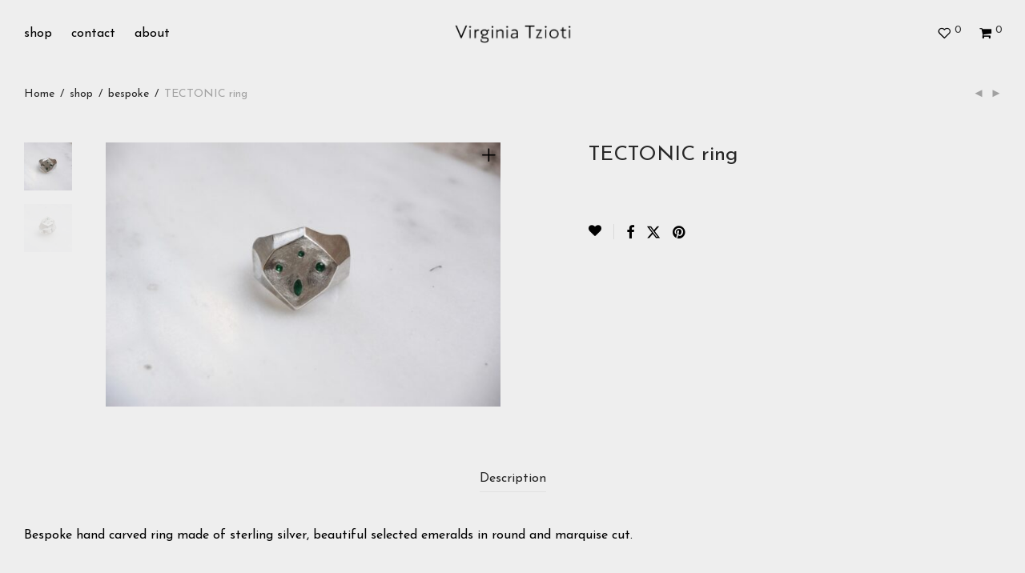

--- FILE ---
content_type: text/css
request_url: https://virginiatzioti.com/wp-content/themes/savoy-child/style.css?ver=6.9
body_size: 486
content:
/*
	Theme Name:   Savoy Child
	Theme URI:    http://themeforest.net/item/savoy-minimalist-ajax-woocommerce-theme/12537825
	Description:  Savoy child theme
	Author:       NordicMade
	Author URI:   http://www.nordicmade.com
	Template:     savoy
	Version:      1.0
*/


/* Child theme CSS
--------------------------------------------------------------- */

/* Mobile menu: Secondary menu - Cart */
/* .header-mobile-default #nm-mobile-menu-top-ul .nm-mobile-menu-item-cart,
#nm-mobile-menu-top-ul .nm-mobile-menu-item-cart {
	display: none;
} */
/* #nm-mobile-menu-top-ul .nm-mobile-menu-item-cart > a {
    display: block;
}
#nm-mobile-menu-top-ul .nm-mobile-menu-item-cart .count {
	position: absolute;
    right: 0;
    top: 16px;
} */

#nm-mobile-menu-top-ul #nm-mobile-menu-cart-btn {
	display: flex;
	align-items: center;
	justify-content: space-between;
	width: 100%;
}

.nm-mobile-menu-item-cart .count:before {
    display: inline;
    content: "(";
}
.nm-mobile-menu-item-cart .count:after {
    display: inline;
    content: ")";
}

#nm-mobile-menu #nm-mobile-menu-cart-btn .menu a {
	padding: 0 0 12px;
}

@media all and (max-width: 1080px) {
	.thumbnails-vertical .woocommerce-product-gallery .flex-control-thumbs li img {
		width: 0 !important;
		opacity: 1 !important;
	}
}

.nm-shop-menu ul li a {
	color: #888;
}

.nm-shop-loop-details h3 a {
	color: #8c8c8c
}

body #order_review .shop_table tbody .product-name .product-quantity {
	background: none;
    color: #282828;
}

--- FILE ---
content_type: application/javascript
request_url: https://virginiatzioti.com/wp-content/themes/savoy/assets/js/nm-core.min.js?ver=3.1.3
body_size: 7114
content:
/* NM: Core script */
!function(e){"use strict";function n(){this.init()}e.nmThemeExtensions||(e.nmThemeExtensions={}),n.prototype={init:function(){var n=this;n.classHeaderFixed="header-on-scroll",n.classMobileMenuOpen="mobile-menu-open",n.classSearchOpen="header-search-open",n.classCartPanelOpen="cart-panel-open",n.$window=e(window),n.$document=e(document),n.$html=e("html"),n.$body=e("body"),n.$pageIncludes=e("#nm-page-includes"),n.$pageOverlay=e("#nm-page-overlay"),n.$topBar=e("#nm-top-bar"),n.$header=e("#nm-header"),n.$headerPlaceholder=e("#nm-header-placeholder"),n.headerScrollTolerance=0,n.$mobileMenu=e("#nm-mobile-menu"),n.$mobileMenuScroller=n.$mobileMenu.children(".nm-mobile-menu-scroll"),n.$mobileMenuLi=n.$mobileMenu.find("ul li.menu-item"),n.$cartPanel=e("#nm-cart-panel"),n.cartPanelAnimSpeed=250,n.panelsAnimSpeed=200,n.$shopWrap=e("#nm-shop"),n.isShop=!!n.$shopWrap.length,n.shopCustomSelect="0"!=nm_wp_vars.shopCustomSelect,n.searchEnabled="0"!==nm_wp_vars.shopSearch,n.isChromium=!!window.chrome,n.isFirefox=navigator.userAgent.toLowerCase().indexOf("firefox")>-1,"0"!=nm_wp_vars.pageLoadTransition&&(n.isIos=navigator.userAgent.match(/iPad/i)||navigator.userAgent.match(/iPhone/i),n.isIos||n.$window.on("beforeunload",(function(t){e("#nm-page-load-overlay").addClass("nm-loader"),n.$html.removeClass("nm-page-loaded")})),"onpagehide"in window?window.addEventListener("pageshow",(function(){setTimeout((function(){n.$html.addClass("nm-page-loaded")}),150)}),!1):setTimeout((function(){n.$html.addClass("nm-page-loaded")}),150)),n.$body.removeClass("nm-preload"),n.isTouch=!!n.$html.hasClass("touch"),n.isTouch?"0"!=nm_wp_vars.touchHover&&n.$html.addClass("has-hover"):n.$html.addClass("has-hover"),n.headerIsFixed=!!n.$body.hasClass("header-fixed"),!("0"==nm_wp_vars.pushStateMobile&&!n.$html.hasClass("no-touch"))&&n.$html.hasClass("history")?(n.hasPushState=!0,window.history.replaceState({nmShop:!0},"",window.location.href)):n.hasPushState=!1,n.setScrollbarWidth(),n.headerCheckPlaceholderHeight(),n.headerIsFixed&&(n.headerSetScrollTolerance(),n.mobileMenuPrep()),n.TopBarInitCycles(),n.$cartPanel.length&&n.cartPanelPrep(),n.$cartPanel.length&&"0"!==nm_wp_vars.cartShippingMeter&&n.cartShippingMeterInit(),window.navigator.userAgent.indexOf("MSIE ")>0&&n.$html.addClass("nm-old-ie"),"0"==nm_wp_vars.infloadSnapbackCache||n.isTouch||n.shopInfloadSnapbackCache(),n.loadExtension(),n.bind(),n.initPageIncludes(),n.$body.hasClass("nm-added-to-cart")&&(n.$body.removeClass("nm-added-to-cart"),n.$window.on("load",(function(){n.$cartPanel.length&&(n.cartPanelShow(!0,!0),setTimeout((function(){n.cartPanelHideLoader()}),1e3))})))},loadExtension:function(){var n=this;e.nmThemeExtensions.shop&&e.nmThemeExtensions.shop.call(n),n.searchEnabled&&e.nmThemeExtensions.search&&e.nmThemeExtensions.search.call(n),e.nmThemeExtensions.singleProduct&&e.nmThemeExtensions.singleProduct.call(n),e.nmThemeExtensions.cart&&e.nmThemeExtensions.cart.call(n),e.nmThemeExtensions.checkout&&e.nmThemeExtensions.checkout.call(n),e.nmThemeExtensions.blog&&e.nmThemeExtensions.blog.call(n)},setScrollbarWidth:function(){var e=document.createElement("div");e.style.cssText="width: 99px; height: 99px; overflow: scroll; position: absolute; top: -9999px;",document.body.appendChild(e),this.scrollbarWidth=e.offsetWidth-e.clientWidth,document.body.removeChild(e)},pageIsScrollable:function(){return document.body.scrollHeight>document.body.clientHeight},urlGetParameter:function(e){var n,t,a=decodeURIComponent(window.location.search.substring(1)).split("&");for(t=0;t<a.length;t++)if((n=a[t].split("="))[0]===e)return void 0===n[1]||n[1]},updateUrlParameter:function(e,n,t){var a=new URL(e);return a.searchParams.set(n,t),a.searchParams.delete("_"),a.href},setPushState:function(e){this.hasPushState&&window.history.pushState({nmShop:!0},"",e)},TopBarInitCycles:function(){var e=this.$topBar.find(".nm-top-bar-cycles");e.length&&setInterval((function(){var n=e.find(".active"),t=n.next().length?n.next():e.children().first();n.addClass("hide"),setTimeout((function(){n.removeClass("active hide"),t.addClass("active")}),250)}),nm_wp_vars.topBarCycleInterval)},headerCheckPlaceholderHeight:function(){var e=this;if(0==nm_wp_vars.headerPlaceholderSetHeight)return console.log("NM: Header placeholder height NOT set"),!1;if(!e.$body.hasClass(e.classHeaderFixed)){var n=Math.round(e.$header.innerHeight()),t=Math.round(parseInt(e.$headerPlaceholder.css("height")));Math.abs(n-t)>1&&e.$headerPlaceholder.css("height",n+"px")}},headerSetScrollTolerance:function(){var e=this;e.headerScrollTolerance=e.$topBar.length&&e.$topBar.is(":visible")?e.$topBar.outerHeight(!0):0},headerFixOnScroll:function(){var e=this;e.$window.on("scroll.nmheader",(function(){e.$body.hasClass("nm-scroll-lock")||((e.$body.hasClass("nm-scroll-lock")?Math.abs(e.$body.offset().top):document.documentElement.scrollTop)>e.headerScrollTolerance?e.$body.hasClass(e.classHeaderFixed)||e.$body.addClass(e.classHeaderFixed):e.$body.hasClass(e.classHeaderFixed)&&e.$body.removeClass(e.classHeaderFixed))}))},headerFixOnScrollUp:function(e){e=this;let n,t=0,a=0,s=!1;const o=2*Math.ceil(e.$header.outerHeight(!0));window.addEventListener("scroll",(()=>{const i=document.documentElement.scrollTop||Math.abs(e.$body.offset().top);if(e.$body.hasClass("nm-scroll-lock")||i<0)return;const r=Math.abs(i-t),l=i<t;l?a+=r:a=0,l&&a>50&&i>o?s||(e.$body.addClass(e.classHeaderFixed),clearTimeout(n),n=setTimeout((function(){e.$header.addClass("animate-in")}),50),s=!0):s&&(e.$body.removeClass(e.classHeaderFixed),e.$header.removeClass("animate-in"),s=!1),t=i}))},bind:function(){var n=this,t=null;if(n.$window.on("resize",(function(){t&&clearTimeout(t),t=setTimeout((function(){n.headerCheckPlaceholderHeight(),n.headerIsFixed&&(n.headerSetScrollTolerance(),n.mobileMenuPrep())}),250)})),!n.$body.hasClass("mobile-menu-desktop")){var a=function(e){e.matches&&n.$body.hasClass(n.classMobileMenuOpen)&&n.mobileMenuClose()},s=window.matchMedia("(min-width: 992px)");try{s.addEventListener("change",a)}catch(e){try{s.addListener(a)}catch(e){console.error("NM: Media query matching - "+e)}}}n.isTouch&&n.$window.on("orientationchange",(function(){n.$body.addClass("touch-orientation-change"),setTimeout((function(){n.$body.removeClass("touch-orientation-change")}),500)})),n.headerIsFixed&&(n.$body.hasClass("header-fixed-on-scroll-up")?n.headerFixOnScrollUp():n.headerFixOnScroll(),n.$window.trigger("scroll"));var o=e("#nm-top-menu").children(".menu-item"),i=e("#nm-main-menu-ul").children(".menu-item"),r=e("#nm-right-menu-ul").children(".menu-item");e().add(o).add(i).add(r).on("mouseenter",(function(){var t=e(this),a=t.children(".sub-menu");if(a.length){var s=n.$window.innerWidth()-(a.offset().left+a.width());if(s<0&&a.css("left",s-33+"px"),!t.hasClass("bridge-height-set")){var o=t.closest("nav");if(o.length){t.addClass("bridge-height-set");var i=Math.ceil((o.height()-t.height())/2);a.children(".nm-sub-menu-bridge").css("height",i+1+"px")}}}})).on("mouseleave",(function(){var n=e(this).children(".sub-menu");n.length&&n.css("left","")})),n.isShop||n.$header.on("click.nmHeaderShopRedirect",".shop-redirect-link > a",(function(n){n.preventDefault();var t=e(this).attr("href");window.location.href=t+"#shop"})),n.$header.on("click.nmMobileMenuToggle",".nm-mobile-menu-button",(function(e){e.preventDefault(),n.$body.hasClass(n.classMobileMenuOpen)?n.mobileMenuClose():n.mobileMenuOpen()})),e("#nm-mobile-menu-close-button").on("click",(function(e){e.preventDefault(),n.mobileMenuClose()}));var l=function(e,n){e.toggleClass("active"),n.toggleClass("open")};(n.$mobileMenuLi.on("click.nmMenuToggle",(function(t){t.stopPropagation();var a=e(this);if(!n.$body.hasClass("mobile-menu-panels")||e(t.target).is("li, a, .nm-menu-toggle")){n.$document.trigger("nm_mobile_menu_toggle",[t,this]);var s=a.children(".sub-menu");if(s.length){if(a.hasClass("nm-notoggle")&&!e(t.target).hasClass("nm-menu-toggle"))return;t.preventDefault(),l(a,s)}}})),e(".nm-mobile-sub-menu-back-button").on("click",(function(n){n.preventDefault(),n.stopPropagation();var t=e(this).closest(".menu-item"),a=t.children(".sub-menu");t.addClass("hide-panel"),setTimeout((function(){l(t,a),t.removeClass("hide-panel")}),250)})),n.$cartPanel.length&&n.cartPanelBind(),n.$pageIncludes.hasClass("login-popup")&&(n.loginRegisterNonceValuesUpdated=!1,e("#nm-menu-account-btn").on("click.nmLoginShowPopup",(function(e){e.preventDefault(),n.loginRegisterPopupOpen()}))),n.$body.on("click",".nm-page-overlay",(function(){var t=e(this);n.pageOverlayClick(t)})),"1"==nm_wp_vars.shopAttsSwapImage)&&(!(!n.isTouch||"1"!=nm_wp_vars.shopAttsSwapImageOnTouch)?n.$body.on("click",".nm-shop-loop-attribute-link",(function(t){var a=e(this);a.hasClass("selected")||(t.preventDefault(),a.parent().children(".selected").removeClass("selected"),a.addClass("selected"),n.shopAttsSwapImage(a))})):(n.$body.on("mouseenter",".nm-shop-loop-attribute-link",(function(){var t=e(this);n.shopAttsSwapImage(t)})),"1"==nm_wp_vars.shopAttsSwapImageRevert&&(n.$body.on("mouseleave.nmShopImageRevert",".nm-shop-loop-attributes",(function(){var t=e(this);n.shopAttsSwapImageRevert(t,!1)})),n.$window.on("beforeunload",(function(e){n.$body.off("mouseleave.nmShopImageRevert")})))))},pageScrollLock:function(){var e=this;e.isTouch&&(e.pageScrollOffset=window.pageYOffset,e.$body.addClass("nm-scroll-lock").css({position:"fixed",top:"-"+e.pageScrollOffset+"px",width:"100%",overflow:"hidden"}))},pageScrollUnlock:function(){var e=this;e.isTouch&&(e.$body.css({position:"",top:"",width:"",overflow:""}),setTimeout((function(){e.$body.removeClass("nm-scroll-lock")}),100),window.scrollTo(0,e.pageScrollOffset))},pageOverlayShow:function(){this.$pageOverlay.addClass("show")},pageOverlayClick:function(e){var n=this,t=!0;e=e||n.$pageOverlay,n.$body.hasClass(n.classMobileMenuOpen)?(n.mobileMenuClose(),t=!1):n.$body.hasClass(n.classSearchOpen)?(n.headerSearchTogglePanel(),t=!1):n.$body.hasClass(n.classCartPanelOpen)?(n.cartPanelHide(),t=!1):n.$body.hasClass("shop-filters-popup-open")&&(n.shopFiltersPopupHide(),t=!1),t&&setTimeout((function(){n.$body.trigger("nm_page_overlay_hide"),e.addClass("fade-out"),setTimeout((function(){e.removeClass().addClass("nm-page-overlay")}),250)}),0)},mobileMenuPrep:function(){var e=this,n=e.$window.height()-e.$header.outerHeight(!0);e.$mobileMenuScroller.css({"max-height":n+"px","margin-right":"-"+e.scrollbarWidth+"px"})},mobileMenuOpen:function(e){var n=this,t=n.$header.outerHeight(!0);n.$mobileMenuScroller.css("margin-top",t+"px"),n.pageScrollLock(),n.$body.addClass(n.classMobileMenuOpen)},mobileMenuClose:function(){var e=this;e.$body.addClass("mobile-menu-closing"),e.$body.removeClass(e.classMobileMenuOpen),setTimeout((function(){e.$body.removeClass("mobile-menu-closing")}),e.cartPanelAnimSpeed),e.pageScrollUnlock()},loginRegisterPopupOpen:function(){var n=this;e("#nm-login-wrap").children(".login").css("display",""),e.magnificPopup.open({mainClass:"nm-login-popup nm-mfp-fade-in",closeMarkup:'<a class="mfp-close nm-font nm-font-close2"></a>',removalDelay:180,closeOnBgClick:!1,items:{src:"#nm-login-popup-wrap",type:"inline"},callbacks:{open:function(){n.loginRegisterNonceValuesUpdated||(n.loginRegisterNonceValuesUpdated=!0,e.ajax({type:"POST",url:wc_add_to_cart_params.wc_ajax_url.toString().replace("%%endpoint%%","nm_ajax_login_get_nonces"),dataType:"json",cache:!1,headers:{"cache-control":"no-cache"},success:function(n){e("#woocommerce-login-nonce").attr("value",n.login),e("#woocommerce-register-nonce").attr("value",n.register)}}))},close:function(){e("#nm-login-wrap").addClass("inline fade-in slide-up"),e("#nm-register-wrap").removeClass("inline fade-in slide-up")}}})},cartPanelPrep:function(){var n=this;n.cartPanelAjax=null,"0"!=nm_wp_vars.cartPanelQtyArrows&&(n.quantityInputsBindButtons(n.$cartPanel),n.$cartPanel.on("blur","input.qty",(function(){var t=e(this),a=parseFloat(t.val()),s=parseFloat(t.attr("max"));""!==a&&"NaN"!==a||(a=0),"NaN"===s&&(s=""),a>s&&(t.val(s),a=s),a>0&&n.cartPanelUpdate(t)})),n.$document.on("nm_qty_change",(function(t,a){n.$body.hasClass(n.classCartPanelOpen)&&n.cartPanelUpdate(e(a))})))},cartPanelBind:function(){var n=this;n.isTouch&&n.$cartPanel.on("touchmove",(function(e){e.stopPropagation()})),e("#nm-menu-cart-btn, #nm-mobile-menu-cart-btn").on("click.nmAtc",(function(t){if(t.preventDefault(),n.$body.hasClass(n.classMobileMenuOpen)){var a=e(this);n.mobileMenuClose(),a.trigger("click")}else n.cartPanelShow()})),e("#nm-cart-panel-close").on("click.nmCartPanelClose",(function(e){e.preventDefault(),n.cartPanelHide()})),n.$cartPanel.on("click.nmCartPanelClose","#nm-cart-panel-continue",(function(e){e.preventDefault(),n.cartPanelHide()}))},cartPanelShow:function(e,n){var t=this;n&&"0"==nm_wp_vars.cartPanelShowOnAtc?t.shopShowNotices():(e&&t.cartPanelShowLoader(),t.pageScrollLock(),t.$body.addClass("cart-panel-opening "+t.classCartPanelOpen),setTimeout((function(){t.$body.removeClass("cart-panel-opening")}),t.cartPanelAnimSpeed))},cartPanelHide:function(){var e=this;e.$body.addClass("cart-panel-closing"),e.$body.removeClass(e.classCartPanelOpen),setTimeout((function(){e.$body.removeClass("cart-panel-closing")}),e.cartPanelAnimSpeed),e.pageScrollUnlock()},cartPanelShowLoader:function(){this.$cartPanel.addClass("loading")},cartPanelHideLoader:function(){this.$cartPanel.removeClass("loading")},cartPanelUpdate:function(n){var t=this;t.cartPanelAjax&&t.cartPanelAjax.abort(),n.closest("li").addClass("loading");var a=e("#nm-cart-panel-form"),s=a.find("#_wpnonce"),o={};s.length?(o.nm_cart_panel_update="1",o.update_cart="1",o[n.attr("name")]=n.val(),o._wpnonce=s.val(),t.cartPanelAjax=e.ajax({type:"POST",url:a.attr("action"),data:o,dataType:"html",error:function(n,t,a){console.log("NM: AJAX error - cartPanelUpdate() - "+a),e("#nm-cart-panel .cart_list").children(".loading").removeClass("loading")},success:function(n){e(document.body).trigger("wc_fragment_refresh").trigger("updated_cart_totals")},complete:function(){t.cartPanelAjax=null}})):console.log("NM - cartPanelUpdate: Nonce field not found.")},cartShippingMeterSaveProgress:function(e){var n=e?e.data("progress"):0;localStorage.setItem("nmThemeShippingMeterProgress",n)},cartShippingMeterGetProgress:function(e){var n=localStorage.getItem("nmThemeShippingMeterProgress");return n=n||0},cartShippingMeterSetProgress:function(e){var n=this,t=e.data("progress"),a=n.cartShippingMeterGetProgress();e.css("width",a+"%"),setTimeout((function(){e.addClass("transition-on"),e.css("width",t+"%"),setTimeout((function(){e.attr("data-progress",t),n.cartShippingMeterSaveProgress(e)}),400)}),100)},cartShippingMeterInit:function(){var n,t=this;t.cartShippingMeterSaveProgress(null),new MutationObserver((function(a){a.forEach((function(a){(n=e(a.target).find(".nm-cart-shipping-meter-bar-progress")).length?t.cartShippingMeterSetProgress(n):t.cartShippingMeterSaveProgress(null)}))})).observe(t.$cartPanel[0],{attributes:!1,childList:!0,characterData:!1})},shopReplaceFragments:function(n){var t;e.each(n,(function(n,a){(t=e(a)).length&&e(n).replaceWith(t)}))},shopAttsSwapImage:function(n){var t=n.data("attr-src");if(t){var a,s=n.closest(".product"),o=s.find(".attachment-woocommerce_thumbnail").first();if("PICTURE"==o[0].tagName)o.children().each((function(){(a=e(this))[0].hasAttribute("src")&&a.attr("src",t),a[0].hasAttribute("srcset")&&a.attr("srcset",t)}));else o.attr("src",t),o.attr("srcset",t);s.addClass("nm-attr-image-set")}else this.shopAttsSwapImageRevert(n,!0)},shopAttsSwapImageRevert:function(n,t){var a=n.closest(".product");if(a.hasClass("nm-attr-image-set")){var s=t?n.closest(".nm-shop-loop-attributes"):n,o=s.data("thumb-src");if(o){var i,r=s.closest(".product").find(".attachment-woocommerce_thumbnail").first(),l=s.data("thumb-srcset");if("PICTURE"==r[0].tagName)r.children().each((function(){(i=e(this))[0].hasAttribute("src")&&i.attr("src",o),i[0].hasAttribute("srcset")&&i.attr("srcset",l)}));else r.attr("src",o),r.attr("srcset",l);a.removeClass("nm-attr-image-set")}}},shopInfloadSnapbackCache:function(){if(this.$window.on("beforeunload",(function(){var e=sessionStorage.getItem("pageCacheViews");if(e){var n=sessionStorage.getItem("pageCache");n&&"{}"!==n&&(e=parseInt(e)+1,sessionStorage.setItem("pageCacheViews",e))}else sessionStorage.setItem("pageCacheViews",1)})),!e("#nm-shop-browse-wrap").length)return!1;var n=SnapbackCache({bodySelector:"#nm-shop-browse-wrap"}),t=nm_wp_vars.infloadSnapbackCacheLinks;this.$body.on("click","#nm-shop-browse-wrap a",(function(){var a=e(this);e("#nm-shop-browse-wrap").hasClass("products-loaded")&&a.is(t)&&n.cachePage()}))},quantityInputsBindButtons:function(n){var t,a=this,s=nm_wp_vars.cartPanelQtyThrottleTimeout;n.off("click.nmQty").on("click.nmQty",".nm-qty-plus, .nm-qty-minus",(function(){t&&clearTimeout(t);var n=e(this),o=n.closest(".quantity").find(".qty"),i=parseFloat(o.val()),r=parseFloat(o.attr("max")),l=parseFloat(o.attr("min")),c=o.attr("step");i&&""!==i&&"NaN"!==i||(i=0),""!==r&&"NaN"!==r||(r=""),""!==l&&"NaN"!==l||(l=0),"any"!==c&&""!==c&&void 0!==c&&"NaN"!==parseFloat(c)||(c=1),n.hasClass("nm-qty-plus")?r&&(r==i||i>r)?o.val(r):(o.val(i+parseFloat(c)),t=setTimeout((function(){a.quantityInputsTriggerEvents(o)}),s)):l&&(l==i||i<l)?o.val(l):i>0&&(o.val(i-parseFloat(c)),t=setTimeout((function(){a.quantityInputsTriggerEvents(o)}),s))}))},quantityInputsTriggerEvents:function(e){e.trigger("change"),this.$document.trigger("nm_qty_change",e)},initPageIncludes:function(){if((a=this).$pageIncludes.hasClass("row-full-height")){var n=function(){var n=e(".nm-row-full-height:first");if(n.length){var t,s=a.$window.height(),o=n.offset().top;s>o&&(t=100-o/(s/100),n.css("min-height",t+"vh"))}};n();var t=null;a.$window.on("resize.nmRow",(function(){t&&clearTimeout(t),t=setTimeout((function(){n()}),250)}))}if(!!(!a.isTouch||0!=nm_wp_vars.rowVideoOnTouch)&&a.$pageIncludes.hasClass("video-background")&&e(".nm-row-video").each((function(){var n=e(this),t=n.data("video-url");if(t){var a=vcExtractYoutubeId(t);a&&insertYoutubeVideoAsBackground(n,a)}})),a.$window.on("load",(function(){a.$pageIncludes.hasClass("banner")&&a.elementBanner(e(".nm-banner")),a.$pageIncludes.hasClass("banner-slider")&&e(".nm-banner-slider").each((function(){a.elementBannerSlider(e(this))})),a.$pageIncludes.hasClass("product-slider")&&e(".nm-product-slider").each((function(){a.elementProductSlider(e(this))})),a.$pageIncludes.hasClass("product-reviews-slider")&&e(".nm-product-reviews-slider").each((function(){a.elementProductReviewsSlider(e(this))})),a.$pageIncludes.hasClass("post-slider")&&e(".nm-post-slider").each((function(){a.elementPostSlider(e(this))})),"0"!=nm_wp_vars.wpGalleryPopup&&a.$pageIncludes.hasClass("wp-gallery")&&e(".gallery").each((function(){e(this).magnificPopup({mainClass:"nm-wp-gallery-popup nm-mfp-fade-in",closeMarkup:'<a class="mfp-close nm-font nm-font-close2"></a>',removalDelay:180,delegate:".gallery-icon > a",type:"image",gallery:{enabled:!0,arrowMarkup:'<a title="%title%" type="button" class="mfp-arrow mfp-arrow-%dir% nm-font nm-font-angle-right"></a>'},image:{titleSrc:function(e){return e.el.parent().next(".wp-caption-text").text()||""}},closeBtnInside:!1})}))})),a.$pageIncludes.hasClass("product_categories")){var a=this,s=e(".nm-product-categories");a.elementProductCategoriesBindLinks(s),a.$pageIncludes.hasClass("product_categories_masonry")&&a.$window.on("load",(function(){for(var n=0;n<s.length;n++)a.elementProductCategories(e(s[n]))}))}a.$pageIncludes.hasClass("lightbox")&&e(".nm-lightbox").each((function(){a.elementLightbox(e(this))})),a.$pageIncludes.hasClass("elementor-tabs")&&e(".nm-elementor-tabs").each((function(){a.elementElementorTabs(e(this))}));var o=e("#brands_a_z");o.length&&(o.css("min-height",o.height()+"px"),o.children(".brands_index").on("click","a",(function(n){n.preventDefault();var t=e(this),a=t.parent(),s=t.attr("href");t.closest(".brands_index").children(".current-index").removeClass("current-index"),o.children(".current-index").removeClass("current-index"),a.addClass("current-index"),"#all"===s?o.removeClass("is-filtered"):(o.addClass("is-filtered"),e(s).parent(".nm-brands-wrapper").addClass("current-index"))})),o.on("click",".top",(function(e){e.preventDefault(),window.scrollTo({top:0,behavior:"smooth"})})))},elementBanner:function(n){var t=this;t.isShop&&t.filtersEnableAjax&&n.find(".nm-banner-shop-link").on("click.nmBannerAjax",(function(n){n.preventDefault(),e(this).attr("href")&&t.shopExternalGetPage(e(this).attr("href"))}))},elementBannerAddAnimClass:function(e,n){if(e.slideIndex!=n){e.slideIndex=n,e.$bannerContent&&e.$bannerContent.removeClass(e.bannerAnimation);var t=e.isSlick?e.find(".slick-track .slick-active"):e.children(".flickity-viewport").children(".flickity-slider").children(".is-selected");e.$bannerContent=t.find(".nm-banner-text-inner"),e.$bannerContent.length&&(e.bannerAnimation=e.$bannerContent.data("animate"),e.$bannerContent.addClass(e.bannerAnimation))}},elementBannerSlider:function(n){var t=this;if(n.isSlick=!!n.hasClass("plugin-slick"),n.children().wrap('<div class="nm-banner-slide"></div>'),n.isSlick){var a={arrows:!1,prevArrow:'<a class="slick-prev"><i class="nm-font nm-font-angle-thin-left"></i></a>',nextArrow:'<a class="slick-next"><i class="nm-font nm-font-angle-thin-right"></i></a>',dots:!1,edgeFriction:0,infinite:!1,pauseOnHover:!0,speed:350,touchThreshold:30};a=e.extend(a,n.data()),n.on("init",(function(){t.$document.trigger("banner-slider-loaded"),t.elementBannerAddAnimClass(n,0)})),n.on("afterChange",(function(e,a,s){t.elementBannerAddAnimClass(n,s)})),n.on("setPosition",(function(n,a){var s=a.$slider,o=e(a.$slides[a.currentSlide]);t.elementBannerSliderToggleLayoutClass(s,o)})),n.slick(a)}else{var s,o=e.extend({},n.data("options"));if(n.one("select.flickity",(function(){t.$document.trigger("banner-slider-loaded"),t.elementBannerAddAnimClass(n,0)})),n.on("settle.flickity",(function(){var e=s.selectedIndex;t.elementBannerAddAnimClass(n,e)})),n.flickity(o),s=n.data("flickity"),n.on("select.flickity",(function(){var n=e(this),a=s?e(s.selectedElement):n.find(".is-selected");t.elementBannerSliderToggleLayoutClass(n,a)})),n.trigger("select.flickity"),n.hasClass("has-text-parallax")){var i,r=n.find(".nm-banner-text");n.on("scroll.flickity",(function(e,n){s.slides.forEach((function(e,n){i=1*(e.target+s.x)/3,r[n].style.transform="translate3d("+i+"px,0,0)"}))}))}}},elementBannerSliderToggleLayoutClass:function(e,n){var t=n.children(".nm-banner");t.hasClass("alt-mobile-layout")&&"absolute"!=t.children(".nm-banner-content").css("position")?e.addClass("alt-mobile-layout-showing"):e.removeClass("alt-mobile-layout-showing")},elementProductSlider:function(n){var t=n.find(".nm-products:first"),a={adaptiveHeight:!0,arrows:!1,prevArrow:'<a class="slick-prev"><i class="nm-font nm-font-angle-thin-left"></i></a>',nextArrow:'<a class="slick-next"><i class="nm-font nm-font-angle-thin-right"></i></a>',dots:!0,edgeFriction:0,infinite:!1,speed:350,touchThreshold:30,slidesToShow:4,slidesToScroll:4,responsive:[{breakpoint:1024,settings:{slidesToShow:3,slidesToScroll:3}},{breakpoint:768,settings:{slidesToShow:2,slidesToScroll:2}},{breakpoint:518,settings:{slidesToShow:1,slidesToScroll:1}}]};a=e.extend(a,n.data());var s=n.data("slides-to-show-mobile"),o=2==parseInt(a.slidesToShow)?2:3,i=parseInt(s)>2?s:2,r=s;a.responsive[0].settings.slidesToShow=o,a.responsive[0].settings.slidesToScroll=o,a.responsive[1].settings.slidesToShow=i,a.responsive[1].settings.slidesToScroll=i,a.responsive[2].settings.slidesToShow=r,a.responsive[2].settings.slidesToScroll=r,t.slick(a)},elementProductReviewsSlider:function(n){var t=n.find(".nm-product-reviews-ul"),a={adaptiveHeight:!0,arrows:!1,prevArrow:'<a class="slick-prev"><i class="nm-font nm-font-angle-thin-left"></i></a>',nextArrow:'<a class="slick-next"><i class="nm-font nm-font-angle-thin-right"></i></a>',dots:!0,edgeFriction:0,infinite:!1,speed:350,touchThreshold:30,slidesToShow:4,slidesToScroll:4,responsive:[{breakpoint:1024,settings:{slidesToShow:3,slidesToScroll:3}},{breakpoint:768,settings:{slidesToShow:2,slidesToScroll:2}},{breakpoint:518,settings:{slidesToShow:1,slidesToScroll:1}}]};2==(a=e.extend(a,n.data())).slidesToShow&&(a.responsive[0].settings.slidesToShow=2,a.responsive[0].settings.slidesToScroll=2);var s=function(n){if(e(n).is(":visible")){var t=[],a=0;setTimeout((function(){e(".slick-track .slick-active",n).each((function(n){t[n]=e(this).outerHeight()})),t.forEach((function(e){e>a&&(a=e)})),e(".slick-list",n).css("height",Math.ceil(a)+"px")}),10)}};t.on("init",(function(e){s(this)})),t.on("beforeChange",(function(e,n,t){s(this)}));var o=null;this.$window.on("resize.reviewsSlider",(function(){o&&clearTimeout(o),o=setTimeout((function(){s(t[0])}),250)})),t.slick(a)},elementPostSlider:function(n){var t={adaptiveHeight:!0,arrows:!1,prevArrow:'<a class="slick-prev"><i class="nm-font nm-font-angle-thin-left"></i></a>',nextArrow:'<a class="slick-next"><i class="nm-font nm-font-angle-thin-right"></i></a>',dots:!0,edgeFriction:0,infinite:!1,pauseOnHover:!0,speed:350,touchThreshold:30,slidesToShow:4,slidesToScroll:4,responsive:[{breakpoint:1024,settings:{slidesToShow:3,slidesToScroll:3}},{breakpoint:768,settings:{slidesToShow:2,slidesToScroll:2}},{breakpoint:518,settings:{slidesToShow:1,slidesToScroll:1}}]};2==(t=e.extend(t,n.data())).slidesToShow&&(t.responsive[0].settings.slidesToShow=2,t.responsive[0].settings.slidesToScroll=2),n.slick(t)},elementProductCategories:function(e){if(e.hasClass("masonry-enabled")){var n=e.children(".woocommerce").children("ul");n.masonry({itemSelector:".product-category",gutter:0,initLayout:!1}),n.masonry("on","layoutComplete",(function(){n.closest(".nm-product-categories").removeClass("nm-loader"),n.addClass("show")})),n.masonry()}},elementProductCategoriesBindLinks:function(n){var t=this;t.isShop&&t.filtersEnableAjax&&n.find(".product-category a").on("click",(function(n){n.preventDefault(),t.shopExternalGetPage(e(this).attr("href"))}))},elementLightbox:function(n){n.on("click",(function(n){n.preventDefault(),n.stopPropagation();var t=e(this),a=t.data("mfp-type"),s={mainClass:"nm-wp-gallery-popup nm-mfp-zoom-in",closeMarkup:'<a class="mfp-close nm-font nm-font-close2"></a>',removalDelay:180,type:a,closeBtnInside:!1,image:{titleSrc:"data-mfp-title"}};s.closeOnContentClick="inline"!=a,t.magnificPopup(s).magnificPopup("open")}))},elementElementorTabs:function(n){var t,a;n.children(".nm-elementor-tabs-wrapper").children(".nm-elementor-tab").on("click",(function(n){n.preventDefault(),(t=e(this)).hasClass("nm-elementor-active")||((a=t.closest(".nm-elementor-tabs-wrapper").children(".nm-elementor-active")).removeClass("nm-elementor-active"),t.addClass("nm-elementor-active"),e("#"+a.attr("aria-controls")).removeClass("nm-elementor-active"),e("#"+t.attr("aria-controls")).addClass("nm-elementor-active"))}))}},e.nmTheme=n.prototype,e.nmReady=function(e){"complete"===document.readyState||"interactive"===document.readyState?setTimeout(e,1):document.addEventListener("DOMContentLoaded",e)},e.nmReady((function(){e.nmThemeInstance=new n}))}(jQuery);